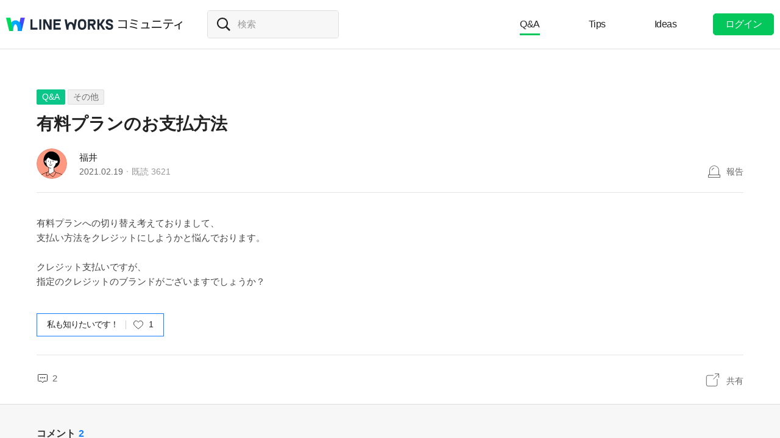

--- FILE ---
content_type: text/html;charset=UTF-8
request_url: https://community.worksmobile.com/jp/posts/2736
body_size: 8191
content:
<!doctype html>
<html xmlns="http://www.w3.org/1999/xhtml" lang="ja">
<head>
    <html xmlns="http://www.w3.org/1999/xhtml">

    <!-- Google Tag Manager -->
    <script>
        var serviceType = 'community';
        var country = 'jp';
        var gtmCode = '';

        if(serviceType == 'community') {
        	gtmCode = 'GTM-5F38Q3H';
        } else if(serviceType == 'forum' && country == 'kr') {
			gtmCode = 'GTM-KKRMZ98';
        } else if(serviceType == 'forum' && country == 'jp') {
			gtmCode = 'GTM-WS9QDK9';
		}

        (function(w,d,s,l,i){w[l]=w[l]||[];w[l].push(
		{'gtm.start': new Date().getTime(),event:'gtm.js'}
    	);var f=d.getElementsByTagName(s)[0],
		j=d.createElement(s),dl=l!='dataLayer'?'&l='+l:'';j.async=true;j.src=
		'https://www.googletagmanager.com/gtm.js?id='+i+dl;f.parentNode.insertBefore(j,f);
	    })(window,document,'script','dataLayer',gtmCode);
    </script>
    <!-- End Google Tag Manager -->


    <meta http-equiv="Content-Type" content="text/html; charset=UTF-8">
    <meta content="IE=edge" http-equiv="X-UA-Compatible">
    <meta name="viewport" content="width=device-width,initial-scale=1.0,minimum-scale=1.0,maximum-scale=1.0">
    <link rel="shortcut icon" type="image/png"
          href="/favicon.ico">
    <html><link href="/jp/css/community.c224256c84913f0.css" rel="stylesheet">

    
    <!-- 메타 태그 정의 ogtag, twitter tag, seo -->
    
    
    <title>有料プランのお支払方法 - その他 - LINE WORKSコミュニティ</title>
    
    <meta name="description" content="有料プランへの切り替え考えておりまして、 支払い方法をクレジットにしようかと悩んでおります。 クレジット支払いですが、 指定のクレジットのブランドがございますでしょうか？">
    <meta property="og:locale" content="ja_JP">
    <meta property="og:type" content="article">
    <meta property="og:title" content="有料プランのお支払方法">
    <meta property="og:description" content="有料プランへの切り替え考えておりまして、 支払い方法をクレジットにしようかと悩んでおります。 クレジット支払いですが、 指定のクレジットのブランドがございますでしょうか？">
    <meta property="og:url" content="http://community.worksmobile.com/jp/posts/2736">
    <meta property="og:image" content="https://static.worksmobile.net/static/wm/developers/LW_BI_Appicon@2x.png">
    <meta property="og:site_name" content="LINE WORKSコミュニティ">
    <meta name="twitter:card" content="summary">
    <meta name="twitter:title" content="有料プランのお支払方法">
    <meta name="twitter:description" content="有料プランへの切り替え考えておりまして、 支払い方法をクレジットにしようかと悩んでおります。 クレジット支払いですが、 指定のクレジットのブランドがございますでしょうか？">
    <meta name="twitter:url" content="http://community.worksmobile.com/jp/posts/2736">
    <meta name="twitter:image" content="https://static.worksmobile.net/static/wm/developers/LW_BI_Appicon@2x.png">
    <meta name="twitter:site" content="LINE WORKSコミュニティ">
    <meta name="twitter:creator" content="LINE WORKSコミュニティ">



    
        <meta name="google-site-verification" content="7UYIulutLgVTZ7KjpBTsHMkW9M9Q2qYWpjXF88I98oQ"/>
    
</head>
<!-- [D] language class : ko_KR / en_US / ja_JP / zh_TW / zh_CN  -->
<body class="ja_JP"
      data-locale="ja_JP">

<a href="#content" class="skip">Content</a>

<!-- [D] if main page, add .main class -->
<!-- [D] if width of document less than 1000px, add .mobile class -->
<div class="ly_mobile _layer_mobile" style="display: none; z-index: 40;">
    <div class="ly_box ly_report _layer_report" style="display: none;">
    <h3 class="h_tit">報告理由</h3>
    <ul class="option">
        <li><input type="radio" value="SPAM" class="chkbox" id="chk_report1" name="report_reason" checked=""><label for="chk_report1" class="chkbox">スパム</label></li>
        <li><input type="radio" value="PRIVACY" class="chkbox" id="chk_report2" name="report_reason"><label for="chk_report2" class="chkbox">個人情報の漏洩</label></li>
        <li><input type="radio" value="LEWDNESS" class="chkbox" id="chk_report3" name="report_reason"><label for="chk_report3" class="chkbox">倫理や著作権の違反</label></li>
        <li><input type="radio" value="PROMOTIONAL" class="chkbox" id="chk_report4" name="report_reason"><label for="chk_report4" class="chkbox">広告・宣伝行為</label></li>
        <li>
            <input type="radio" value="ETC" class="chkbox" id="chk_report5" name="report_reason"><label for="chk_report5" class="chkbox">その他</label>
            <p class="inpbox"><input type="text" class="_report_detail" disabled placeholder="その他の理由を入力してください。" maxlength="100"></p>
            <p class="lnk">
                <a href="/jp/terms" target="_blank">利用規約見る</a>
                
            </p>
        </li>
    </ul>
    <div class="btns">
        <button type="button" class="btn _btn_cancel">キャンセル</button>
        <button type="button" class="btn point _btn_ok"><strong>OK</strong></button>
    </div>
</div>
    <div class="ly_box ly_social _layer_social" style="display: none;">
    <h3 class="h_tit">共有する</h3>
    <div class="sns_share">
        <button type="button" class="facebook _facebook">Facebook</button>
        <button type="button" class="twitter _twitter">Twitter</button>
        
    </div>
    <div class="copy_url">
        <strong id="shareUrl" class="_share_url">http://community.wm/v/001ddddfadfadfadfadfafdasdasf</strong>
        <button type="button" id="copyUrl" class="_btn_copy_url">URLをコピー</button>
    </div>
    <div class="btns single">
        <button type="button" class="btn _btn_cancel">キャンセル</button>
    </div>
</div>
    <div class="ly_content _alert_layer" style="display: none;">
    <h3 class="blind"></h3>
    <div class="ly_inner">
        <h4 class="_alert_message"></h4>
        <div class="btn_area">
            <button type="button" class="btn tx_point _alert_ok">OK</button>
        </div>
    </div>
</div>
    <div class="ly_content _confirm_layer" style="display: none;">
    <h3 class="blind"></h3>
    <div class="ly_inner">
        <h4 class="_confirm_title"></h4>
        <p class="text _confirm_body"></p>
        <div class="btn_area">
            <button type="button" class="btn _confirm_cancel">キャンセル</button>
            <button type="button" class="btn tx_point _confirm_ok">OK</button>
        </div>
    </div>
</div>
</div>
<!-- layer -->
<div id="community" class="
      view_page
      
      
      on_board
      ">
    <div id="" class="community_inner _community_inner">
        <html xmlns="http://www.w3.org/1999/xhtml">
<header class="_header" id="header">
    <div class="wrap">
        <h1 class="lineworks _lineworks"><a href="https://line-works.com" target="_blank">@BRAND@ WORKS</a></h1>
        <h2 class="community _community"><a href="/jp">コミュニティ</a></h2>

        <!-- [D] 검색어 입력창 포커스시, .open 클래스 추가해주세요. -->
        <div class="srch_wrap _search_root _searchWrap">
            <div class="search_input">
                    <span class="input_area">
                        <label for="srch_input" class="blind">検索</label>
                        <input type="text" id="srch_input" placeholder="検索" class="_search_input" name="検索">
                    </span>
            </div>
        </div>
        <div class="util">
            <!--for subPage-->
            <ul class="menu board">
                <li class="selected"
                    value="1001">
                    <a class="menu_link" href="/jp/posts?boardNo=1001">Q&amp;A</a>
                </li>
                <li value="1002">
                    <a class="menu_link" href="/jp/posts?boardNo=1002">Tips</a>
                </li>
                <li value="1003">
                    <a class="menu_link" href="/jp/posts?boardNo=1003">Ideas</a>
                </li>
            </ul>
            <ul class="menu">
                <li><a target="_blank" href="https://help.worksmobile.com/jp">ヘルプセンター</a></li>
            </ul>
            
            <button type="button" class="btn point _btnLogin"><strong>ログイン</strong></button>
        </div>
        
        
    </div>

    
</header>

        
    
    


        
    
    <div class="tabs">
        <ul class="tab_list _select_board" data-board_no="1001">
            <li class="selected"
                value="1001">
                <a href="/jp/posts?boardNo=1001">Q&amp;A</a>
            </li>
            <li value="1002">
                <a href="/jp/posts?boardNo=1002">Tips</a>
            </li>
            <li value="1003">
                <a href="/jp/posts?boardNo=1003">Ideas</a>
            </li>
        </ul>
    </div>


        <div class="community_container _community_container">
            
    <div id="contents">
        <input id="postNo" type="hidden" value="2736">
        <input id="postWriterMemberUsid" type="hidden" value="110002501810140">
        <input id="device" type="hidden" value="NORMAL">
        <input id="scrollToCommentNo" type="hidden" value="">
        <button class="_copy_proxy" style="display:none;"></button>
        <div class="article _post_wrapper">
            <div class="wrap">
                <div class="h_box">
                    
    <div class="cate_badge">
                        <span class="category qna  "><a
                                href="/jp/posts?boardNo=1001">Q&amp;A</a></span>
        <span class="category"><a href="/jp/posts?boardNo=1001&amp;categoryNo=1">その他</a></span>
    </div>

                    <h3 class="h_tit">有料プランのお支払方法</h3>
                </div>
                <div class="infor_box">
                    <div class="profile">
                        <p class="thmb"><a href="/jp/members/110002501810140/posts"><img
                                src="https://ssl.pstatic.net/static/pwe/wm/community/profile/profile-09-152.svg"></a>
                        </p>
                        <p class="name"><a href='/jp/members/110002501810140/posts'>福井</a></p>
                        <p class="infor"><span class="date">2021.02.19</span><span class="count">既読 <em>3621</em></span></p>
                    </div>
                    <div class="ctrl">
                        <button type="button" class="btn_report _btn_report" >報告</button>
                        
                    </div>

                    <div class="ly_more _option_layer_for_close _post_modify_layer" style="display: none;top: 56px;right: 0;" >
                        <button type="button" class="_btn_modify">修正</button>
                        <button type="button" class="_btn_remove">削除</button>
                    </div>
                </div>

                <div class="ct_box" ><span><p>有料プランへの切り替え考えておりまして、<br>支払い方法をクレジットにしようかと悩んでおります。<br><br>クレジット支払いですが、</p><p>指定のクレジットのブランドがございますでしょうか？</p></span></div>

                <div class="like_box _like_box">
                    <input type="checkbox" id="like_post" name="likeit" class="blind">
                    <label for="like_post" class="label_like _like_label">
                        
                            <span class="text">私も知りたいです！</span>
                            
                            
                        
                        
                        <span class="state _like_count">1</span></label>
                    <div class="tooltip">投稿に新しいコメントが追加されましたら通知を送信します。</div>
                </div>

                

                <div class="social_box _social_box">
                    <div class="utile">
                        <span class="comment _comment_count">2</span>
                    </div>
                    <div class="url">
                        <button type="button" class="btn_share _btn_share">共有</button>
                    </div>
                </div>
            </div>
        </div>
        <div class="wrap comment _comment_list_wrapper">
    
    <h3 class="h_tit">コメント<em class='_comment_count'>2</em></h3>
    
    <ul class="box" id="ulCommentList" style="display:block">
        
            
    <li class="cmt _comment_wrapper" value="4780">
        <p class="alert">업데이트 된 답글입니다.</p>
        
    <div class="profile _profile">
        <p class="thmb"><a href="/jp/members/110002502900905/posts"><img
                src="https://ssl.pstatic.net/static/pwe/wm/community/profile/profile-06-152.svg"></a>
        </p>
        
        <p class="name _name">
            <a href="/jp/members/110002502900905/posts">248</a>
            
        </p>
        <div class="menu">
            <button type="button"
                    class="btn_report _btn_comment_report"><i>報告</i></button>
            
            
        </div>
    </div>

    <div class="ct _body" data-original-comment="特にないかと。迷ったらVISA、masterを使えば良いです。">
        
        特にないかと。迷ったらVISA、masterを使えば良いです。
    </div>

    
    
    <p class="date">2021.02.23</p>
    <div class="utile _comment_utile_wrapper">
        
        <div class="likeitbox">
            <input type="checkbox" id="false_comment_like_4780" name="likeit_cmt2"><label for="false_comment_like_4780" class="like _comment_like_label"><i>いいね</i></label>
            <span class="likeit _comment_like_count">0</span>
        </div>
        <button type="button" class="btn_share _btn_share">共有</button>
    </div>

    </li>

        
            
    <li class="cmt _comment_wrapper" value="4781">
        <p class="alert">업데이트 된 답글입니다.</p>
        
    <div class="profile _profile">
        <p class="thmb"><a href="/jp/members/110002501810140/posts"><img
                src="https://ssl.pstatic.net/static/pwe/wm/community/profile/profile-09-152.svg"></a>
        </p>
        
        <p class="name _name">
            <a href="/jp/members/110002501810140/posts">福井</a>
            <i class="ico_writer">投稿者</i>
        </p>
        <div class="menu">
            <button type="button"
                    class="btn_report _btn_comment_report"><i>報告</i></button>
            
            
        </div>
    </div>

    <div class="ct _body" data-original-comment="ありがとうございます!">
        
        ありがとうございます!
    </div>

    
    
    <p class="date">2021.02.23</p>
    <div class="utile _comment_utile_wrapper">
        
        <div class="likeitbox">
            <input type="checkbox" id="false_comment_like_4781" name="likeit_cmt2"><label for="false_comment_like_4781" class="like _comment_like_label"><i>いいね</i></label>
            <span class="likeit _comment_like_count">0</span>
        </div>
        <button type="button" class="btn_share _btn_share">共有</button>
    </div>

    </li>

        
    </ul>

    
    <!-- [D] 첨부파일 업로드 시 .inc_file 클래스 추가 -->
    

    
    <script id="comment_modify_template" type="text/x-handlebars-template">
        <li class="cmt _comment_modify_wrapper" value="{{commentNo}}">
            <div class="profile">
                <p class="thmb"><img src="{{profileImageUrl}}" ></p>
                <p class="name">
                    <span class="inner">
                    {{#ifCond reward '>' '0'}}
                        <em class="ico_reward"></em>
                    {{/ifCond}}
                    {{name}}
                    </span>
                </p>
                <div class="menu">
                    <button type="button" class="btn_cancel_edit _comment_modify_cancel">キャンセル</button>
                </div>
            </div>
            <div class="ct fm_cmt _form_comment {{includeFile}} {{includeSticker}}">
                <div class="txtarea chk_byte">
                    <textarea class="_comment_body" rows="3" cols="50" placeholder="コメントを入力してください。">{{body}}</textarea>
                </div>
                <div class="action">
                    <div class="att_file">
                        <button type="button" class="btn_file _attach_file"><i>파일 첨부</i></button>
                        <button type="button" class="btn_sticker _btn_sticker"><i>스티커 첨부</i></button>
                        <div class="file_list">
                            <p class="file"><img class="_image_comment" src="{{imageUrl}}"><button type="button" class="remove _file_remove"><i>파일 제거</i></button></p>
                        </div>
                        <div class="ly_sticker _ly_sticker _option_layer_for_close" style="display:none;left:0;bottom:50px">
                            <!-- sticker -->
                            <div class="sticker_wrap _sticker_wrap" style="display: block">
                                <!-- category -->
                                <div class="cate_st _cate_st">
                                    <ul style="left: 36px" class="_comment_package_wrapper">
                                        <li class="selected"><button class="recent"><span class="blind">Recently used</span></button></li>

                                    </ul>
                                        <!-- [D] If the btn hide, add class "disabled" -->
                                    <button class="btn_cate_prev"><i class="ico_arr">previous</i></button>
                                    <button class="btn_cate_next"><i class="ico_arr">next</i></button>
                                </div>
                                        <!-- sticker list -->
                                        <!-- [D] if focus .list_sticker, add class '.focus' -->
                                        <!-- [D] if focus .list_sticker > .preview_st, add class '.focusin' -->
                                <div class="list_sticker _list_sticker">
                                    <div class="scroller _comment_sticker_list_wrapper">
                                    </div>
                                </div>
                            </div>
                        </div>
                    </div>
                    <button type="button" class="btn_submit _comment_write_submit">書き込む</button>
                </div>
            </div>

        </li>
    </script>

    
    <script id="comment_inner_template" type="text/x-handlebars-template">
        <div class="profile _profile">
            <p class="thmb"><a href="/{{country}}/members/{{comment.member.memberUsid}}/posts"><img
                    src="{{comment.member.profileImageUrl}}"
                    onerror="this.src='https://static.worksmobile.net/static/pwe/wm/common/img_profile.svg'"></a></p>
            <p class="name _name" {{isSameWriter}}>
                <a href="/{{country}}/members/{{comment.member.memberUsid}}/posts">
                    {{#ifCond comment.member.badgeType '==' 'REWARD'}}
                    <em class="ico_reward"></em>
                    {{/ifCond}}
                    {{comment.member.memberName}}
                </a>
                {{#if isSameWriter}}
                <i class="ico_writer">投稿者</i>
                {{/if}}
            </p>
            {{#if showOptionMenu}}
            <div class="menu">
                <button type="button" class="btn_more selected _comment_option"><i>메뉴 더보기</i></button>
                <div class="ly_more _option_layer_for_close _comment_option_layer"
                     style="top: 25px; right: 0px; display : none">
                    <button type="button" class="_modify">修正</button>
                    <button type="button" class="_delete">削除</button>
                </div>
            </div>
            {{/if}}
        </div>

        <div class="ct _body" data-original-comment="{{comment.body}}">
            {{#if isBestComment}}
            <em class="best_badge"></em>
            {{/if}}
            {{textToHtml comment.body}}
        </div>
        {{#if stickerUrl}}
        <p class="sticker _sticker">
            <img src="{{stickerUrl}}" loading="lazy">
        </p>
        {{else if imageData}}
        <div class="att_file _att_file">
            <p class="file">
                <!-- 썸네일 시간차 이슈로 data 을 보여준다. -->
                <img src="{{imageData}}" image-url="{{imageUrl}}">
            </p>
        </div>
        {{/if}}

        <p class="date">{{dateFormat comment.registerDate}}</p>
        <div class="utile _comment_utile_wrapper">
            {{#ifCond isShowBestBox '===' true}}
            <div class="bestitbox">
                <input class="_comment_best_checkbox" type="checkbox" id="{{concat 'comment_best_' comment.commentNo}}"
                       name="bestit_cmt2" {{#ifCond comment.bestYn '===' 'Y'}} checked="checked" {{/ifCond}}><label
                    for="{{concat 'comment_best_' comment.commentNo}}" class="best">
                {{#ifCond comment.bestYn '===' 'Y'}}
                    <i>BEST取消</i>
                {{/ifCond}}
                {{#ifCond comment.bestYn '===' 'N'}}
                    <i>BEST選択</i>
                {{/ifCond}}
                </label>
                <span class="text"></span>
            </div>
            {{/ifCond}}
            <div class="likeitbox">
                <input type="checkbox" id="{{concat 'comment_like_' comment.commentNo}}" name="likeit_cmt2"
                       {{#ifCond comment.likeYn '===' 'Y'}} checked="checked" {{/ifCond}}><label
                    for="{{concat 'comment_like_' comment.commentNo}}" class="like"><i>いいね</i></label>
                <span class="likeit _comment_like_count">{{comment.likeCount}}</span>
            </div>
            <button type="button" class="btn_share _btn_share">共有</button>
        </div>
    </script>

    
    <script id="comment_add_template" type="text/x-handlebars-template">
        <li class="cmt _comment_wrapper" value="{{comment.commentNo}}">
            {{#> commentInner}}
            {{/ commentInner}}
        </li>
    </script>

    
    <script id="comment_best_box_template" type="text/x-handlebars-template">
        <div class="box best _comment_best_box">
            <h3 class="b_tit">投稿者がBESTに選択したコメントです。</h3>
            <div class="cmt _comment_wrapper" value="{{comment.commentNo}}">
                {{#> commentInner}}
                {{/ commentInner}}
            </div>
        </div>
    </script>

    <div class="fm_visitor">
        <button type="button" class="btn _login">ログインしてコメントする</button>
    </div>
    <ul><li class="inventory type_text"><div class="inventory_head"><strong class="topic"><div class="category">BEST</div>人気急上昇トレンドキーワード</strong></div><div class="inventory_inner"><div class="flicking"><ul class="inventory_list"><li class="inventory_item"><a href="https://search.worksmobile.com/jp/guide?q=%E3%83%A9%E3%82%A4%E3%83%B3%E3%83%AF%E3%83%BC%E3%82%AF%E3%82%B9%20%E3%82%B0%E3%83%AB%E3%83%BC%E3%83%97%20%E3%83%A1%E3%83%B3%E3%83%90%E3%83%BC%E8%BF%BD%E5%8A%A0" target="">ラインワークス グループ メンバー追加</a></li><li class="inventory_item"><a href="https://search.worksmobile.com/jp/help?q=%E5%A4%96%E9%83%A8%E9%80%A3%E6%90%BA" target="">外部連携</a></li><li class="inventory_item"><a href="https://search.worksmobile.com/jp/community?q=%E3%83%A1%E3%83%B3%E3%83%90%E3%83%BC%E5%89%8A%E9%99%A4" target="">メンバー削除</a></li><li class="inventory_item"><a href="https://search.worksmobile.com/jp/community?q=%E3%83%A9%E3%82%A4%E3%83%B3%E3%83%AF%E3%83%BC%E3%82%AF%E3%82%B9%20%E3%82%B0%E3%83%AB%E3%83%BC%E3%83%97%20%E9%80%80%E4%BC%9A" target="">ラインワークス グループ 退会</a></li><li class="inventory_item"><a href="https://search.worksmobile.com/jp/help?q=%E3%83%AD%E3%82%B0%E3%82%A4%E3%83%B3%E3%81%A7%E3%81%8D%E3%81%AA%E3%81%84" target="">ログインできない</a></li></ul><ul class="inventory_list"><li class="inventory_item"><a href="https://search.worksmobile.com/jp/community?q=%E3%83%A9%E3%82%A4%E3%83%B3%E3%83%AF%E3%83%BC%E3%82%AF%E3%82%B9%20%E5%86%99%E7%9C%9F%20%E9%80%81%E3%82%8C%E3%81%AA%E3%81%84" target="">ラインワークス 写真 送れない</a></li><li class="inventory_item"><a href="https://search.worksmobile.com/jp/help?q=%E9%80%80%E8%81%B7" target="">退職</a></li><li class="inventory_item"><a href="https://search.worksmobile.com/jp/community?q=%E5%BC%95%E3%81%8D%E7%B6%99%E3%81%8E" target="">引き継ぎ</a></li><li class="inventory_item"><a href="https://search.worksmobile.com/jp/guide?q=%E3%83%91%E3%82%B9%E3%83%AF%E3%83%BC%E3%83%89%E5%A4%89%E6%9B%B4" target="">パスワード変更</a></li><li class="inventory_item"><a href="https://search.worksmobile.com/jp/guide?q=%E4%BC%91%E6%9A%87" target="">休暇</a></li></ul></div></div></li></ul>
    <div class="post_nav">
        <div class="post"><i class="tit">前の投稿</i><a
                href="/jp/posts/2737" class="sbj">一時的に利用できません。</a></div>
        <div class="post"><i class="tit">次の投稿</i><a
                href="/jp/posts/2735" class="sbj">トークルームからグループを作成したときのトーク履歴について</a>
        </div>
    </div>
    <div class="ft_box">
        <a href="#" class="link_back _btn_move_list">リスト</a>
        <div class="btn_box">
            <p class="desc">まだ、解決できませんか？ <br> 今すぐ実際に使用しているLINE WORKSユーザーに質問してみましょう。</p>
            <button type="button" class="btn_write _btn_write">質問する</button>
        </div>
    </div>
</div>
    </div>
    
    <script type="application/ld+json">{"mainEntity":{"answerCount":2,"dateCreated":"2021-02-19T06:36:21Z","@type":"Question","author":{"@type":"Person","name":"福井"},"name":"有料プランのお支払方法","text":"有料プランへの切り替え考えておりまして、 支払い方法をクレジットにしようかと悩んでおります。 クレジット支払いですが、 指定のクレジットのブランドがございますでしょうか？","upvoteCount":1,"suggestedAnswer":[{"dateCreated":"2021-02-23T14:55:10Z","@type":"Answer","author":{"@type":"Person","name":"248"},"text":"特にないかと。迷ったらVISA、masterを使えば良いです。","url":"https:\/\/community.worksmobile.com\/jp\/posts\/2736?scrollToCommentNo=4780","upvoteCount":0},{"dateCreated":"2021-02-23T14:55:48Z","@type":"Answer","author":{"@type":"Person","name":"福井"},"text":"ありがとうございます!","url":"https:\/\/community.worksmobile.com\/jp\/posts\/2736?scrollToCommentNo=4781","upvoteCount":0}]},"@type":"QAPage","@context":"https:\/\/schema.org"}</script>


            <html xmlns="http://www.w3.org/1999/xhtml">
<div id="footer">
    <div class="inner_cover">
        <div class="nav_cover">
            <h3>LINE WORKS コミュニティ</h3>
            <ul class="link">
                <li><a href="/jp/posts?boardNo=1001">Q&amp;A</a></li>
                <li><a href="/jp/posts?boardNo=1002">Tips</a></li>
                <li><a href="/jp/posts?boardNo=1003">Ideas</a></li>
            </ul>
        </div>
        <div class="nav_cover nav_cover_biz">
            <h3>LINE WORKS</h3>
            <ul class="link">
                <li><a target="_blank" href="https://line-works.com">LINE WORKS 紹介</a></li>
                <li><a target="_blank" href="https://line-works.com/download/">ダウンロード</a></li>
                <li><a target="_blank" href="https://help.worksmobile.com/jp">ヘルプセンター</a></li>
                <li class="this"><a href="https://community.worksmobile.com/jp/">コミュニティ</a></li>
                <li><a target="_blank" href="https://developers.worksmobile.com/jp/">Developers</a></li>
            </ul>
        </div>
    </div>

    <div class="copyright">
        <div class="inner_cover">
            <address>ⓒ LINE WORKS Corp.</address>
            <h3 class="blind">コミュニティ利用規約</h3>
            <ul class="terms">
                <li>
                    <a href="/jp/terms">コミュニティ利用規約</a>
                </li>
            </ul>
            <h3 class="blind">SNS</h3>
            <ul class="sns_link">
                <li><a href="https://www.youtube.com/channel/UCjWj1hW5UlsEzf1YZ8zAGcQ" target="_blank" class="youtube"><i class="blind">Youtube</i></a></li>
                <li><a href="https://line.me/R/ti/p/@line_works?from=page&openQrModal=true&searchId=line_works"
                       target="_blank" class="line"><i class="blind">LINE</i></a></li>
                <li><a href="https://twitter.com/lineworks_jp" target="_blank" class="twitter"><i class="blind">Twitter</i></a></li>
                <li><a href="https://www.facebook.com/worksmobilejapan/" target="_blank" class="facebook"><i class="blind">Facebook</i></a></li>
            </ul>
        </div>
    </div>
</div>

        </div>
    </div>
</div>
<!-- script 에서 사용할 데이터-->


<div id="properties" style="display:none;" data-servicetype="community" data-country="jp" data-ismobile="false"></div>
<div id="urlProperties" style="display:none;" data-storageUrl="https://storage.worksmobile.com"></div>
<!-- js -->

    <script src="/jp/js/vendors.c224256c84913f0.js"></script><script src="/jp/js/1.c224256c84913f0.js"></script><script src="/jp/js/header.c224256c84913f0.js"></script><script src="/jp/js/default.c224256c84913f0.js"></script><script src="/jp/js/footer.c224256c84913f0.js"></script><script src="/jp/js/postDetail.c224256c84913f0.js"></script>

</body>
</html>

--- FILE ---
content_type: image/svg+xml
request_url: https://ssl.pstatic.net/static/pwe/wm/community/profile/profile-09-152.svg
body_size: 1730
content:
<svg xmlns="http://www.w3.org/2000/svg" xmlns:xlink="http://www.w3.org/1999/xlink" width="152" height="152" viewBox="0 0 152 152">
    <defs>
        <path id="vu4lqeei2a" d="M0 0L152 0 152 152 0 152z"/>
    </defs>
    <g fill="none" fill-rule="evenodd">
        <g>
            <g>
                <g>
                    <g transform="translate(-1612 -8579) translate(1612 8579)">
                        <mask id="wnajbx6pjb" fill="#fff">
                            <use xlink:href="#vu4lqeei2a"/>
                        </mask>
                        <path fill="#FF9880" d="M152 76c0 41.974-34.026 76-76 76S0 117.974 0 76 34.026 0 76 0s76 34.026 76 76" mask="url(#wnajbx6pjb)"/>
                    </g>
                    <path fill="#FFF" d="M52.289 119.257l.004-.001c.071-.125.033-.062-.004 0" transform="translate(-1612 -8579) translate(1612 8579)"/>
                    <path stroke="#000" stroke-linecap="round" stroke-linejoin="round" stroke-width="2.171" d="M66.366 129.58c-1.889.858-7.482 5.041-13.439 7.93-2.276 1.102-4.006-.59-4.243-3.07 0 0 .181-7.943 4.423-15.705 0 0 3.43-3.43 7.032-4.596M66.366 129.58c1.978 2.028 6.008 5.323 6.513 5.734.034.028.071.056.108.08 5.591 3.744 7.316 7.301 12.253 2.927 4.325-3.83 9.355-13.049 10.87-18.647-.76-3.377-7.085-7.216-9.516-8.76" transform="translate(-1612 -8579) translate(1612 8579)"/>
                    <path fill="#FFF" d="M47.336 60.962c-3.81-2.74-7.776.747-7.206 5.062.566 4.28 3.814 6.286 7.683 6.56" transform="translate(-1612 -8579) translate(1612 8579)"/>
                    <path fill="#FFF" d="M97.194 60.306c.002-.81.001-1.65 0-2.567.04-5.102-.45-10.944-1.982-15.814-1.485-4.723-4.274-8.806-8.208-12.083-3.897-3.247-9.54-5.264-14.743-5.264-5.2 0-10.846 2.017-14.743 5.264-3.934 3.276-6.723 7.36-8.208 12.083-1.53 4.87-2.02 10.712-1.98 15.814-.02 8.114.054 11.495.98 18.902.18 1.447.5 2.877.94 4.272 1.49 4.737 4.34 9.108 8.143 12.45 1.046.92 1.72 1.627 2.942 2.314-.068 7.008.318 15.76.26 18.47l-1.098 5.871 6.87 8.55c14.991-7.01 21.354-13.574 21.354-13.574l-.647-2.776c-.31-3.702-.442-11.998-.498-18.416.182-.149.377-.284.554-.439 3.802-3.343 6.653-7.713 8.143-12.45.44-1.394.76-2.825.94-4.272.067-.541.122-1.023.18-1.525 5.163-.38 9.481-2.903 10.24-8.257.755-5.34-4.387-9.656-9.439-6.553" transform="translate(-1612 -8579) translate(1612 8579)"/>
                    <path fill="#000" d="M59.667 61.06c-.818 0-1.482.34-1.482.968v3.383c0 .63.664.968 1.482.968s1.48-.339 1.48-.968v-3.383c0-.629-.662-.968-1.48-.968M82.327 61.032c-.836 0-1.514.343-1.514.979v3.419c0 .635.678.978 1.514.978.835 0 1.513-.343 1.513-.978v-3.419c0-.636-.678-.979-1.513-.979" transform="translate(-1612 -8579) translate(1612 8579)"/>
                    <path stroke="#000" stroke-linecap="round" stroke-linejoin="round" stroke-width="2.171" d="M70.26 63.126c.026 3.237.466 6.141-1.044 7.353-2.141 1.72-1.441 4.851 1.213 5.196M76.945 82.084c-1.568 1.4-4.444 2.006-6.784 1.925-1.919-.066-4.467-.39-5.889-1.812" transform="translate(-1612 -8579) translate(1612 8579)"/>
                    <path stroke="#000" stroke-linecap="round" stroke-linejoin="round" stroke-width="2.171" d="M71.52 98.697c-5.47 0-10.158-1.845-14.127-5.333-3.803-3.344-6.653-7.715-8.144-12.45-.439-1.396-.759-2.826-.94-4.273-.925-7.406-.999-10.789-.979-18.903-.04-5.102.45-10.942 1.981-15.814" transform="translate(-1612 -8579) translate(1612 8579)"/>
                    <path stroke="#000" stroke-linecap="round" stroke-linejoin="round" stroke-width="2.171" d="M96.903 60.473c5.144-3.456 10.5.942 9.73 6.385-.765 5.401-5.017 7.912-10.24 8.258-.18 1.447-.68 4.402-1.12 5.797-1.49 4.736-4.909 10.165-8.712 13.51h-.027s0 11.335.54 17.794l.647 2.777s-6.363 6.563-21.355 13.573l-6.869-8.549 1.097-5.87c.103-4.787-.464-17.864-.464-17.864M52.293 119.255c-3.49 1.142-16.13 5.905-26.71 11.661M126.677 130.554c-11.334-5.412-30.277-10.36-30.277-10.36" transform="translate(-1612 -8579) translate(1612 8579)"/>
                    <path fill="#000" d="M70.103 15.006c-22.729 1.785-37.26 26.065-35.15 48.458 0 0 .062 22.91 24.533 31.47-.73-.483-1.438-.994-2.093-1.57-3.803-3.343-6.653-7.714-8.144-12.45-.439-1.395-.759-2.825-.94-4.273-.22-1.768-.39-3.3-.524-4.728l.027.67c-3.868-.273-7.116-2.278-7.683-6.56-.57-4.312 3.394-7.797 7.202-5.064 0-.228 0-.471-.002-.704l.29.219c1.328-4.897 4.577-8.508 4.577-8.508 3.291-4.221 6.98-6.56 6.98-6.56s3.54 3.707 10.711 7.523c7.503 3.993 22.385 8.454 28.843 7.35 0 0 .034-.257.077-.705 4.468-1.422 8.5 2.515 7.825 7.285-.758 5.354-5.076 7.877-10.239 8.258-.059.502-.113.983-.18 1.524-.18 1.448-.5 2.878-.94 4.273-1.49 4.736-4.34 9.107-8.144 12.45-.176.155-.37.289-.553.438.01 1.267.026 2.613.044 3.976 17.13-4.277 29.807-18.391 29.807-37.497.002-27.757-23.297-47.082-46.324-45.275" transform="translate(-1612 -8579) translate(1612 8579)"/>
                </g>
            </g>
        </g>
    </g>
</svg>
